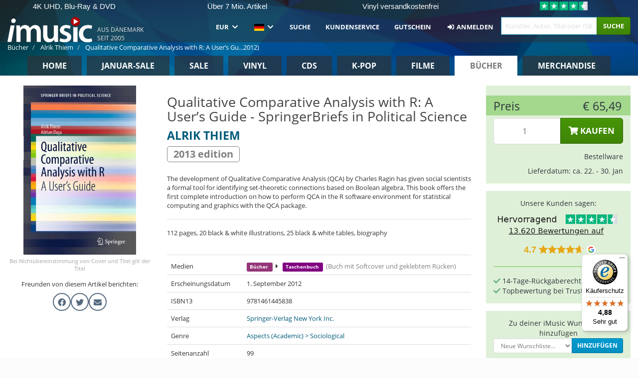

--- FILE ---
content_type: text/javascript
request_url: https://widgets.trustedshops.com/js/X3D9451A4EC140EE9C5D186CD20F123FE.js
body_size: 1792
content:
((e,t)=>{const r={shopInfo:{tsId:"X3D9451A4EC140EE9C5D186CD20F123FE",name:"imusic.de",url:"imusic.de",language:"de",targetMarket:"DEU",ratingVariant:"WIDGET",eTrustedIds:{accountId:"acc-fa82c4c4-40b2-4342-a328-f447ab29d48e",channelId:"chl-5d296733-5923-4212-b187-20d5ac515a00"},buyerProtection:{certificateType:"CLASSIC",certificateState:"PRODUCTION",mainProtectionCurrency:"EUR",classicProtectionAmount:100,maxProtectionDuration:30,plusProtectionAmount:2e4,basicProtectionAmount:100,firstCertified:"2022-09-02 14:26:42"},reviewSystem:{rating:{averageRating:4.88,averageRatingCount:10549,overallRatingCount:16660,distribution:{oneStar:110,twoStars:38,threeStars:77,fourStars:511,fiveStars:9813}},reviews:[{average:5,buyerStatement:"Zum zweiten Mal bestellt. Zuverlässig, unkompliziert, Ware sicher verpackt.\nSo soll es sein.",rawChangeDate:"2026-01-02T19:30:13.000Z",changeDate:"2.1.2026",transactionDate:"7.12.2025"},{average:5,buyerStatement:"schnell\nunverzogen gerade geliefert\nsortierte auswahl   clean vinyl (1mal bißchen staubig)\nzuverlässig\n(einmal musste gecancelled werdwn, weil der kevin gray cut von what s going on nicht mehr lieferbar war, war aber auch sehr spezieller wunsch mit us herkunft und geld ist nie geflossen, da nicht gesendet werden konnte, also alles o.k. , danke für den versuch)\nihr habt die rhino hifi edition die viele hier aus us oder uk bestellen mit allen strafzöllen\nbei euch sogar freier versand\nwow!",rawChangeDate:"2026-01-02T19:27:03.000Z",changeDate:"2.1.2026",transactionDate:"4.12.2025"},{average:5,buyerStatement:"Toller Shop! Problemlose Online-Bestellung, gute Preise und pünktliche Lieferung. Die Ware (LPs) ist immer sehr gut und sicher verpackt. Ich habe jetzt schon mehrfach bei iMusic bestellt, wurde noch nie enttäuscht und werde auch weiterhin dort einkaufen. Deshalb klare Empfehlung.",rawChangeDate:"2026-01-02T18:21:15.000Z",changeDate:"2.1.2026",transactionDate:"3.12.2025"}]},features:["MARS_QUESTIONNAIRE","MARS_PUBLIC_QUESTIONNAIRE","DISABLE_REVIEWREQUEST_SENDING","MARS_EVENTS","MARS_REVIEWS","GUARANTEE_RECOG_CLASSIC_INTEGRATION","SHOP_CONSUMER_MEMBERSHIP"],consentManagementType:"OFF",urls:{profileUrl:"https://www.trustedshops.de/bewertung/info_X3D9451A4EC140EE9C5D186CD20F123FE.html",profileUrlLegalSection:"https://www.trustedshops.de/bewertung/info_X3D9451A4EC140EE9C5D186CD20F123FE.html#legal-info",reviewLegalUrl:"https://help.etrusted.com/hc/de/articles/23970864566162"},contractStartDate:"2021-11-10 00:00:00",shopkeeper:{name:"iMusic A/S",street:"Sindalsvej 36, iMusic A/S",country:"DK",city:"Risskov",zip:"8240"},displayVariant:"full",variant:"full",twoLetterCountryCode:"DE"},"process.env":{STAGE:"prod"},externalConfig:{trustbadgeScriptUrl:"https://widgets.trustedshops.com/assets/trustbadge.js",cdnDomain:"widgets.trustedshops.com"},elementIdSuffix:"-98e3dadd90eb493088abdc5597a70810",buildTimestamp:"2026-01-03T05:56:11.058Z",buildStage:"prod"},a=r=>{const{trustbadgeScriptUrl:a}=r.externalConfig;let n=t.querySelector(`script[src="${a}"]`);n&&t.body.removeChild(n),n=t.createElement("script"),n.src=a,n.charset="utf-8",n.setAttribute("data-type","trustbadge-business-logic"),n.onerror=()=>{throw new Error(`The Trustbadge script could not be loaded from ${a}. Have you maybe selected an invalid TSID?`)},n.onload=()=>{e.trustbadge?.load(r)},t.body.appendChild(n)};"complete"===t.readyState?a(r):e.addEventListener("load",(()=>{a(r)}))})(window,document);